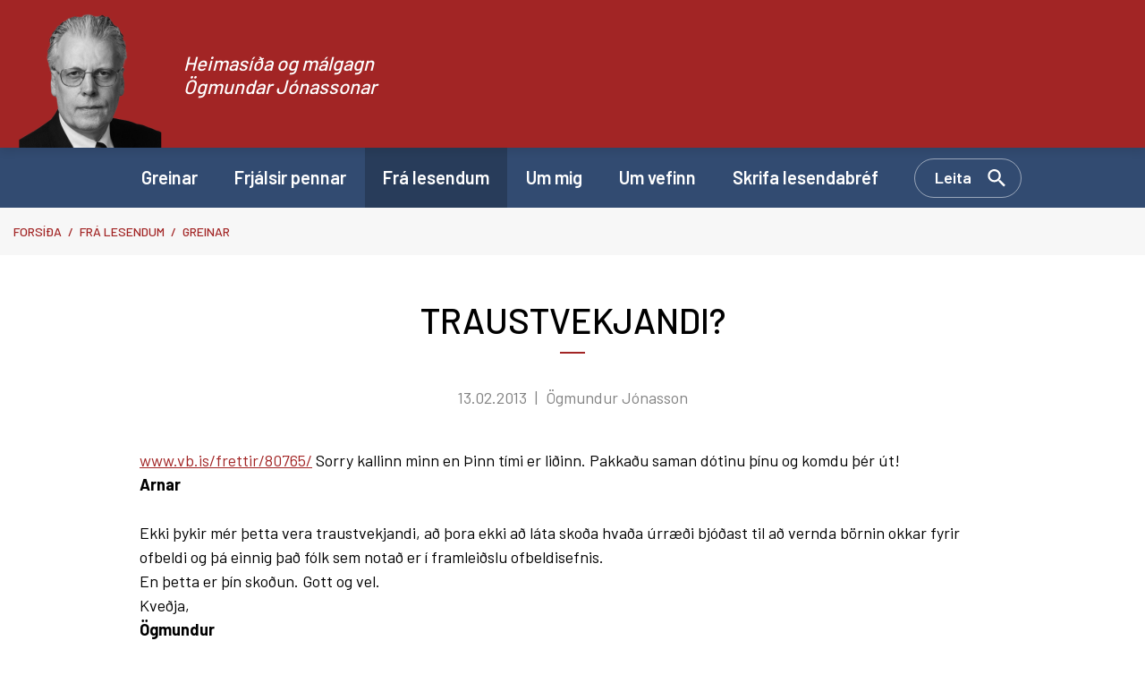

--- FILE ---
content_type: image/svg+xml
request_url: https://www.ogmundur.is/static/files/logo/ogmundur-mynd.svg
body_size: 512260
content:
<svg width="105" height="85" viewBox="0 0 105 85" fill="none" xmlns="http://www.w3.org/2000/svg" xmlns:xlink="http://www.w3.org/1999/xlink">
<rect width="97.8788" height="89.1212" transform="matrix(-1 0 0 1 104.091 -4.12134)" fill="url(#pattern0)"/>
<g filter="url(#filter0_f_407_1028)">
<path d="M99.1681 86.726C99.1163 84.5189 93.53 76.2424 90.1815 75.7273L90.6966 88.0909H99.1681C99.1896 88.4588 99.2198 88.9331 99.1681 86.726Z" fill="#090909"/>
</g>
<g filter="url(#filter1_f_407_1028)">
<path d="M1.0898 88.4325C1.14311 86.8504 7.01923 82.2092 9.81794 80.3634V89.411H1.0898C1.06759 89.6746 1.03649 90.0146 1.0898 88.4325Z" fill="#151515"/>
</g>
<defs>
<pattern id="pattern0" patternContentUnits="objectBoundingBox" width="1" height="1">
<use xlink:href="#image0_407_1028" transform="translate(0.130507 0.132948) scale(0.00115816 0.00127196)"/>
</pattern>
<filter id="filter0_f_407_1028" x="89.9754" y="75.5212" width="9.42727" height="13.0899" filterUnits="userSpaceOnUse" color-interpolation-filters="sRGB">
<feFlood flood-opacity="0" result="BackgroundImageFix"/>
<feBlend mode="normal" in="SourceGraphic" in2="BackgroundImageFix" result="shape"/>
<feGaussianBlur stdDeviation="0.10303" result="effect1_foregroundBlur_407_1028"/>
</filter>
<filter id="filter1_f_407_1028" x="0.854303" y="80.1573" width="9.16969" height="9.68483" filterUnits="userSpaceOnUse" color-interpolation-filters="sRGB">
<feFlood flood-opacity="0" result="BackgroundImageFix"/>
<feBlend mode="normal" in="SourceGraphic" in2="BackgroundImageFix" result="shape"/>
<feGaussianBlur stdDeviation="0.10303" result="effect1_foregroundBlur_407_1028"/>
</filter>
<image id="image0_407_1028" width="722" height="948" xlink:href="[data-uri]"/>
</defs>
</svg>
